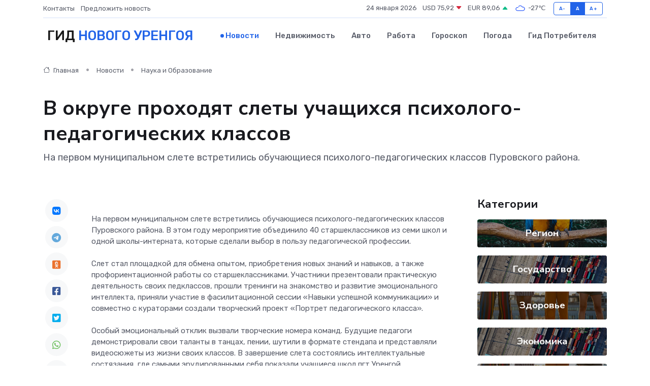

--- FILE ---
content_type: text/html; charset=UTF-8
request_url: https://novyj-urengoj-gid.ru/news/nauka-i-obrazovanie/v-okruge-prohodyat-slety-uchaschihsya-psihologo-pedagogicheskih-klassov.htm
body_size: 10399
content:
<!DOCTYPE html>
<html lang="ru">
<head>
	<meta charset="utf-8">
	<meta name="csrf-token" content="MnHCeGaqBkDaKZW2fDTZgg1X5soqTpQwrScfvvA1">
    <meta http-equiv="X-UA-Compatible" content="IE=edge">
    <meta name="viewport" content="width=device-width, initial-scale=1">
    <title>В округе проходят слеты учащихся психолого-педагогических классов - новости Нового Уренгоя</title>
    <meta name="description" property="description" content="На первом муниципальном слете встретились обучающиеся психолого-педагогических классов Пуровского района.">
    
    <meta property="fb:pages" content="105958871990207" />
    <link rel="shortcut icon" type="image/x-icon" href="https://novyj-urengoj-gid.ru/favicon.svg">
    <link rel="canonical" href="https://novyj-urengoj-gid.ru/news/nauka-i-obrazovanie/v-okruge-prohodyat-slety-uchaschihsya-psihologo-pedagogicheskih-klassov.htm">
    <link rel="preconnect" href="https://fonts.gstatic.com">
    <link rel="dns-prefetch" href="https://fonts.googleapis.com">
    <link rel="dns-prefetch" href="https://pagead2.googlesyndication.com">
    <link rel="dns-prefetch" href="https://res.cloudinary.com">
    <link href="https://fonts.googleapis.com/css2?family=Nunito+Sans:wght@400;700&family=Rubik:wght@400;500;700&display=swap" rel="stylesheet">
    <link rel="stylesheet" type="text/css" href="https://novyj-urengoj-gid.ru/assets/font-awesome/css/all.min.css">
    <link rel="stylesheet" type="text/css" href="https://novyj-urengoj-gid.ru/assets/bootstrap-icons/bootstrap-icons.css">
    <link rel="stylesheet" type="text/css" href="https://novyj-urengoj-gid.ru/assets/tiny-slider/tiny-slider.css">
    <link rel="stylesheet" type="text/css" href="https://novyj-urengoj-gid.ru/assets/glightbox/css/glightbox.min.css">
    <link rel="stylesheet" type="text/css" href="https://novyj-urengoj-gid.ru/assets/plyr/plyr.css">
    <link id="style-switch" rel="stylesheet" type="text/css" href="https://novyj-urengoj-gid.ru/assets/css/style.css">
    <link rel="stylesheet" type="text/css" href="https://novyj-urengoj-gid.ru/assets/css/style2.css">

    <meta name="twitter:card" content="summary">
    <meta name="twitter:site" content="@mysite">
    <meta name="twitter:title" content="В округе проходят слеты учащихся психолого-педагогических классов - новости Нового Уренгоя">
    <meta name="twitter:description" content="На первом муниципальном слете встретились обучающиеся психолого-педагогических классов Пуровского района.">
    <meta name="twitter:creator" content="@mysite">
    <meta name="twitter:image:src" content="https://novyj-urengoj-gid.ru/images/logo.gif">
    <meta name="twitter:domain" content="novyj-urengoj-gid.ru">
    <meta name="twitter:card" content="summary_large_image" /><meta name="twitter:image" content="https://novyj-urengoj-gid.ru/images/logo.gif">

    <meta property="og:url" content="http://novyj-urengoj-gid.ru/news/nauka-i-obrazovanie/v-okruge-prohodyat-slety-uchaschihsya-psihologo-pedagogicheskih-klassov.htm">
    <meta property="og:title" content="В округе проходят слеты учащихся психолого-педагогических классов - новости Нового Уренгоя">
    <meta property="og:description" content="На первом муниципальном слете встретились обучающиеся психолого-педагогических классов Пуровского района.">
    <meta property="og:type" content="website">
    <meta property="og:image" content="https://novyj-urengoj-gid.ru/images/logo.gif">
    <meta property="og:locale" content="ru_RU">
    <meta property="og:site_name" content="Гид Нового Уренгоя">
    

    <link rel="image_src" href="https://novyj-urengoj-gid.ru/images/logo.gif" />

    <link rel="alternate" type="application/rss+xml" href="https://novyj-urengoj-gid.ru/feed" title="Новый Уренгой: гид, новости, афиша">
        <script async src="https://pagead2.googlesyndication.com/pagead/js/adsbygoogle.js"></script>
    <script>
        (adsbygoogle = window.adsbygoogle || []).push({
            google_ad_client: "ca-pub-0899253526956684",
            enable_page_level_ads: true
        });
    </script>
        
    
    
    
    <script>if (window.top !== window.self) window.top.location.replace(window.self.location.href);</script>
    <script>if(self != top) { top.location=document.location;}</script>

<!-- Google tag (gtag.js) -->
<script async src="https://www.googletagmanager.com/gtag/js?id=G-71VQP5FD0J"></script>
<script>
  window.dataLayer = window.dataLayer || [];
  function gtag(){dataLayer.push(arguments);}
  gtag('js', new Date());

  gtag('config', 'G-71VQP5FD0J');
</script>
</head>
<body>
<script type="text/javascript" > (function(m,e,t,r,i,k,a){m[i]=m[i]||function(){(m[i].a=m[i].a||[]).push(arguments)}; m[i].l=1*new Date();k=e.createElement(t),a=e.getElementsByTagName(t)[0],k.async=1,k.src=r,a.parentNode.insertBefore(k,a)}) (window, document, "script", "https://mc.yandex.ru/metrika/tag.js", "ym"); ym(54007774, "init", {}); ym(86840228, "init", { clickmap:true, trackLinks:true, accurateTrackBounce:true, webvisor:true });</script> <noscript><div><img src="https://mc.yandex.ru/watch/54007774" style="position:absolute; left:-9999px;" alt="" /><img src="https://mc.yandex.ru/watch/86840228" style="position:absolute; left:-9999px;" alt="" /></div></noscript>
<script type="text/javascript">
    new Image().src = "//counter.yadro.ru/hit?r"+escape(document.referrer)+((typeof(screen)=="undefined")?"":";s"+screen.width+"*"+screen.height+"*"+(screen.colorDepth?screen.colorDepth:screen.pixelDepth))+";u"+escape(document.URL)+";h"+escape(document.title.substring(0,150))+";"+Math.random();
</script>
<!-- Rating@Mail.ru counter -->
<script type="text/javascript">
var _tmr = window._tmr || (window._tmr = []);
_tmr.push({id: "3138453", type: "pageView", start: (new Date()).getTime()});
(function (d, w, id) {
  if (d.getElementById(id)) return;
  var ts = d.createElement("script"); ts.type = "text/javascript"; ts.async = true; ts.id = id;
  ts.src = "https://top-fwz1.mail.ru/js/code.js";
  var f = function () {var s = d.getElementsByTagName("script")[0]; s.parentNode.insertBefore(ts, s);};
  if (w.opera == "[object Opera]") { d.addEventListener("DOMContentLoaded", f, false); } else { f(); }
})(document, window, "topmailru-code");
</script><noscript><div>
<img src="https://top-fwz1.mail.ru/counter?id=3138453;js=na" style="border:0;position:absolute;left:-9999px;" alt="Top.Mail.Ru" />
</div></noscript>
<!-- //Rating@Mail.ru counter -->

<header class="navbar-light navbar-sticky header-static">
    <div class="navbar-top d-none d-lg-block small">
        <div class="container">
            <div class="d-md-flex justify-content-between align-items-center my-1">
                <!-- Top bar left -->
                <ul class="nav">
                    <li class="nav-item">
                        <a class="nav-link ps-0" href="https://novyj-urengoj-gid.ru/contacts">Контакты</a>
                    </li>
                    <li class="nav-item">
                        <a class="nav-link ps-0" href="https://novyj-urengoj-gid.ru/sendnews">Предложить новость</a>
                    </li>
                    
                </ul>
                <!-- Top bar right -->
                <div class="d-flex align-items-center">
                    
                    <ul class="list-inline mb-0 text-center text-sm-end me-3">
						<li class="list-inline-item">
							<span>24 января 2026</span>
						</li>
                        <li class="list-inline-item">
                            <a class="nav-link px-0" href="https://novyj-urengoj-gid.ru/currency">
                                <span>USD 75,92 <i class="bi bi-caret-down-fill text-danger"></i></span>
                            </a>
						</li>
                        <li class="list-inline-item">
                            <a class="nav-link px-0" href="https://novyj-urengoj-gid.ru/currency">
                                <span>EUR 89,06 <i class="bi bi-caret-up-fill text-success"></i></span>
                            </a>
						</li>
						<li class="list-inline-item">
                            <a class="nav-link px-0" href="https://novyj-urengoj-gid.ru/pogoda">
                                <svg xmlns="http://www.w3.org/2000/svg" width="25" height="25" viewBox="0 0 30 30"><path fill="#315EFB" fill-rule="evenodd" d="M25.036 13.066a4.948 4.948 0 0 1 0 5.868A4.99 4.99 0 0 1 20.99 21H8.507a4.49 4.49 0 0 1-3.64-1.86 4.458 4.458 0 0 1 0-5.281A4.491 4.491 0 0 1 8.506 12c.686 0 1.37.159 1.996.473a.5.5 0 0 1 .16.766l-.33.399a.502.502 0 0 1-.598.132 2.976 2.976 0 0 0-3.346.608 3.007 3.007 0 0 0 .334 4.532c.527.396 1.177.59 1.836.59H20.94a3.54 3.54 0 0 0 2.163-.711 3.497 3.497 0 0 0 1.358-3.206 3.45 3.45 0 0 0-.706-1.727A3.486 3.486 0 0 0 20.99 12.5c-.07 0-.138.016-.208.02-.328.02-.645.085-.947.192a.496.496 0 0 1-.63-.287 4.637 4.637 0 0 0-.445-.874 4.495 4.495 0 0 0-.584-.733A4.461 4.461 0 0 0 14.998 9.5a4.46 4.46 0 0 0-3.177 1.318 2.326 2.326 0 0 0-.135.147.5.5 0 0 1-.592.131 5.78 5.78 0 0 0-.453-.19.5.5 0 0 1-.21-.79A5.97 5.97 0 0 1 14.998 8a5.97 5.97 0 0 1 4.237 1.757c.398.399.704.85.966 1.319.262-.042.525-.076.79-.076a4.99 4.99 0 0 1 4.045 2.066zM0 0v30V0zm30 0v30V0z"></path></svg>
                                <span>-27&#8451;</span>
                            </a>
						</li>
					</ul>

                    <!-- Font size accessibility START -->
                    <div class="btn-group me-2" role="group" aria-label="font size changer">
                        <input type="radio" class="btn-check" name="fntradio" id="font-sm">
                        <label class="btn btn-xs btn-outline-primary mb-0" for="font-sm">A-</label>

                        <input type="radio" class="btn-check" name="fntradio" id="font-default" checked>
                        <label class="btn btn-xs btn-outline-primary mb-0" for="font-default">A</label>

                        <input type="radio" class="btn-check" name="fntradio" id="font-lg">
                        <label class="btn btn-xs btn-outline-primary mb-0" for="font-lg">A+</label>
                    </div>

                    
                </div>
            </div>
            <!-- Divider -->
            <div class="border-bottom border-2 border-primary opacity-1"></div>
        </div>
    </div>

    <!-- Logo Nav START -->
    <nav class="navbar navbar-expand-lg">
        <div class="container">
            <!-- Logo START -->
            <a class="navbar-brand" href="https://novyj-urengoj-gid.ru" style="text-align: end;">
                
                			<span class="ms-2 fs-3 text-uppercase fw-normal">Гид <span style="color: #2163e8;">Нового Уренгоя</span></span>
                            </a>
            <!-- Logo END -->

            <!-- Responsive navbar toggler -->
            <button class="navbar-toggler ms-auto" type="button" data-bs-toggle="collapse"
                data-bs-target="#navbarCollapse" aria-controls="navbarCollapse" aria-expanded="false"
                aria-label="Toggle navigation">
                <span class="text-body h6 d-none d-sm-inline-block">Menu</span>
                <span class="navbar-toggler-icon"></span>
            </button>

            <!-- Main navbar START -->
            <div class="collapse navbar-collapse" id="navbarCollapse">
                <ul class="navbar-nav navbar-nav-scroll mx-auto">
                                        <li class="nav-item"> <a class="nav-link active" href="https://novyj-urengoj-gid.ru/news">Новости</a></li>
                                        <li class="nav-item"> <a class="nav-link" href="https://novyj-urengoj-gid.ru/realty">Недвижимость</a></li>
                                        <li class="nav-item"> <a class="nav-link" href="https://novyj-urengoj-gid.ru/auto">Авто</a></li>
                                        <li class="nav-item"> <a class="nav-link" href="https://novyj-urengoj-gid.ru/job">Работа</a></li>
                                        <li class="nav-item"> <a class="nav-link" href="https://novyj-urengoj-gid.ru/horoscope">Гороскоп</a></li>
                                        <li class="nav-item"> <a class="nav-link" href="https://novyj-urengoj-gid.ru/pogoda">Погода</a></li>
                                        <li class="nav-item"> <a class="nav-link" href="https://novyj-urengoj-gid.ru/poleznoe">Гид потребителя</a></li>
                                    </ul>
            </div>
            <!-- Main navbar END -->

            
        </div>
    </nav>
    <!-- Logo Nav END -->
</header>
    <main>
        <!-- =======================
                Main content START -->
        <section class="pt-3 pb-lg-5">
            <div class="container" data-sticky-container>
                <div class="row">
                    <!-- Main Post START -->
                    <div class="col-lg-9">
                        <!-- Categorie Detail START -->
                        <div class="mb-4">
							<nav aria-label="breadcrumb" itemscope itemtype="http://schema.org/BreadcrumbList">
								<ol class="breadcrumb breadcrumb-dots">
									<li class="breadcrumb-item" itemprop="itemListElement" itemscope itemtype="http://schema.org/ListItem">
										<meta itemprop="name" content="Гид Нового Уренгоя">
										<meta itemprop="position" content="1">
										<meta itemprop="item" content="https://novyj-urengoj-gid.ru">
										<a itemprop="url" href="https://novyj-urengoj-gid.ru">
										<i class="bi bi-house me-1"></i> Главная
										</a>
									</li>
									<li class="breadcrumb-item" itemprop="itemListElement" itemscope itemtype="http://schema.org/ListItem">
										<meta itemprop="name" content="Новости">
										<meta itemprop="position" content="2">
										<meta itemprop="item" content="https://novyj-urengoj-gid.ru/news">
										<a itemprop="url" href="https://novyj-urengoj-gid.ru/news"> Новости</a>
									</li>
									<li class="breadcrumb-item" aria-current="page" itemprop="itemListElement" itemscope itemtype="http://schema.org/ListItem">
										<meta itemprop="name" content="Наука и Образование">
										<meta itemprop="position" content="3">
										<meta itemprop="item" content="https://novyj-urengoj-gid.ru/news/nauka-i-obrazovanie">
										<a itemprop="url" href="https://novyj-urengoj-gid.ru/news/nauka-i-obrazovanie"> Наука и Образование</a>
									</li>
									<li aria-current="page" itemprop="itemListElement" itemscope itemtype="http://schema.org/ListItem">
									<meta itemprop="name" content="В округе проходят слеты учащихся психолого-педагогических классов">
									<meta itemprop="position" content="4" />
									<meta itemprop="item" content="https://novyj-urengoj-gid.ru/news/nauka-i-obrazovanie/v-okruge-prohodyat-slety-uchaschihsya-psihologo-pedagogicheskih-klassov.htm">
									</li>
								</ol>
							</nav>
						
                        </div>
                    </div>
                </div>
                <div class="row align-items-center">
                                                        <!-- Content -->
                    <div class="col-md-12 mt-4 mt-md-0">
                                            <h1 class="display-6">В округе проходят слеты учащихся психолого-педагогических классов</h1>
                        <p class="lead">На первом муниципальном слете встретились обучающиеся психолого-педагогических классов Пуровского района.</p>
                    </div>
				                                    </div>
            </div>
        </section>
        <!-- =======================
        Main START -->
        <section class="pt-0">
            <div class="container position-relative" data-sticky-container>
                <div class="row">
                    <!-- Left sidebar START -->
                    <div class="col-md-1">
                        <div class="text-start text-lg-center mb-5" data-sticky data-margin-top="80" data-sticky-for="767">
                            <style>
                                .fa-vk::before {
                                    color: #07f;
                                }
                                .fa-telegram::before {
                                    color: #64a9dc;
                                }
                                .fa-facebook-square::before {
                                    color: #3b5998;
                                }
                                .fa-odnoklassniki-square::before {
                                    color: #eb722e;
                                }
                                .fa-twitter-square::before {
                                    color: #00aced;
                                }
                                .fa-whatsapp::before {
                                    color: #65bc54;
                                }
                                .fa-viber::before {
                                    color: #7b519d;
                                }
                                .fa-moimir svg {
                                    background-color: #168de2;
                                    height: 18px;
                                    width: 18px;
                                    background-size: 18px 18px;
                                    border-radius: 4px;
                                    margin-bottom: 2px;
                                }
                            </style>
                            <ul class="nav text-white-force">
                                <li class="nav-item">
                                    <a class="nav-link icon-md rounded-circle m-1 p-0 fs-5 bg-light" href="https://vk.com/share.php?url=https://novyj-urengoj-gid.ru/news/nauka-i-obrazovanie/v-okruge-prohodyat-slety-uchaschihsya-psihologo-pedagogicheskih-klassov.htm&title=В округе проходят слеты учащихся психолого-педагогических классов - новости Нового Уренгоя&utm_source=share" rel="nofollow" target="_blank">
                                        <i class="fab fa-vk align-middle text-body"></i>
                                    </a>
                                </li>
                                <li class="nav-item">
                                    <a class="nav-link icon-md rounded-circle m-1 p-0 fs-5 bg-light" href="https://t.me/share/url?url=https://novyj-urengoj-gid.ru/news/nauka-i-obrazovanie/v-okruge-prohodyat-slety-uchaschihsya-psihologo-pedagogicheskih-klassov.htm&text=В округе проходят слеты учащихся психолого-педагогических классов - новости Нового Уренгоя&utm_source=share" rel="nofollow" target="_blank">
                                        <i class="fab fa-telegram align-middle text-body"></i>
                                    </a>
                                </li>
                                <li class="nav-item">
                                    <a class="nav-link icon-md rounded-circle m-1 p-0 fs-5 bg-light" href="https://connect.ok.ru/offer?url=https://novyj-urengoj-gid.ru/news/nauka-i-obrazovanie/v-okruge-prohodyat-slety-uchaschihsya-psihologo-pedagogicheskih-klassov.htm&title=В округе проходят слеты учащихся психолого-педагогических классов - новости Нового Уренгоя&utm_source=share" rel="nofollow" target="_blank">
                                        <i class="fab fa-odnoklassniki-square align-middle text-body"></i>
                                    </a>
                                </li>
                                <li class="nav-item">
                                    <a class="nav-link icon-md rounded-circle m-1 p-0 fs-5 bg-light" href="https://www.facebook.com/sharer.php?src=sp&u=https://novyj-urengoj-gid.ru/news/nauka-i-obrazovanie/v-okruge-prohodyat-slety-uchaschihsya-psihologo-pedagogicheskih-klassov.htm&title=В округе проходят слеты учащихся психолого-педагогических классов - новости Нового Уренгоя&utm_source=share" rel="nofollow" target="_blank">
                                        <i class="fab fa-facebook-square align-middle text-body"></i>
                                    </a>
                                </li>
                                <li class="nav-item">
                                    <a class="nav-link icon-md rounded-circle m-1 p-0 fs-5 bg-light" href="https://twitter.com/intent/tweet?text=В округе проходят слеты учащихся психолого-педагогических классов - новости Нового Уренгоя&url=https://novyj-urengoj-gid.ru/news/nauka-i-obrazovanie/v-okruge-prohodyat-slety-uchaschihsya-psihologo-pedagogicheskih-klassov.htm&utm_source=share" rel="nofollow" target="_blank">
                                        <i class="fab fa-twitter-square align-middle text-body"></i>
                                    </a>
                                </li>
                                <li class="nav-item">
                                    <a class="nav-link icon-md rounded-circle m-1 p-0 fs-5 bg-light" href="https://api.whatsapp.com/send?text=В округе проходят слеты учащихся психолого-педагогических классов - новости Нового Уренгоя https://novyj-urengoj-gid.ru/news/nauka-i-obrazovanie/v-okruge-prohodyat-slety-uchaschihsya-psihologo-pedagogicheskih-klassov.htm&utm_source=share" rel="nofollow" target="_blank">
                                        <i class="fab fa-whatsapp align-middle text-body"></i>
                                    </a>
                                </li>
                                <li class="nav-item">
                                    <a class="nav-link icon-md rounded-circle m-1 p-0 fs-5 bg-light" href="viber://forward?text=В округе проходят слеты учащихся психолого-педагогических классов - новости Нового Уренгоя https://novyj-urengoj-gid.ru/news/nauka-i-obrazovanie/v-okruge-prohodyat-slety-uchaschihsya-psihologo-pedagogicheskih-klassov.htm&utm_source=share" rel="nofollow" target="_blank">
                                        <i class="fab fa-viber align-middle text-body"></i>
                                    </a>
                                </li>
                                <li class="nav-item">
                                    <a class="nav-link icon-md rounded-circle m-1 p-0 fs-5 bg-light" href="https://connect.mail.ru/share?url=https://novyj-urengoj-gid.ru/news/nauka-i-obrazovanie/v-okruge-prohodyat-slety-uchaschihsya-psihologo-pedagogicheskih-klassov.htm&title=В округе проходят слеты учащихся психолого-педагогических классов - новости Нового Уренгоя&utm_source=share" rel="nofollow" target="_blank">
                                        <i class="fab fa-moimir align-middle text-body"><svg viewBox='0 0 24 24' xmlns='http://www.w3.org/2000/svg'><path d='M8.889 9.667a1.333 1.333 0 100-2.667 1.333 1.333 0 000 2.667zm6.222 0a1.333 1.333 0 100-2.667 1.333 1.333 0 000 2.667zm4.77 6.108l-1.802-3.028a.879.879 0 00-1.188-.307.843.843 0 00-.313 1.166l.214.36a6.71 6.71 0 01-4.795 1.996 6.711 6.711 0 01-4.792-1.992l.217-.364a.844.844 0 00-.313-1.166.878.878 0 00-1.189.307l-1.8 3.028a.844.844 0 00.312 1.166.88.88 0 001.189-.307l.683-1.147a8.466 8.466 0 005.694 2.18 8.463 8.463 0 005.698-2.184l.685 1.151a.873.873 0 001.189.307.844.844 0 00.312-1.166z' fill='#FFF' fill-rule='evenodd'/></svg></i>
                                    </a>
                                </li>
                                
                            </ul>
                        </div>
                    </div>
                    <!-- Left sidebar END -->

                    <!-- Main Content START -->
                    <div class="col-md-10 col-lg-8 mb-5">
                        <div class="mb-4">
                                                    </div>
                        <div itemscope itemtype="http://schema.org/NewsArticle">
                            <meta itemprop="headline" content="В округе проходят слеты учащихся психолого-педагогических классов">
                            <meta itemprop="identifier" content="https://novyj-urengoj-gid.ru/15744">
                            <span itemprop="articleBody"><p> На первом муниципальном слете встретились обучающиеся психолого-педагогических классов Пуровского района. В этом году мероприятие объединило 40 старшеклассников из семи школ и одной школы-интерната, которые сделали выбор в пользу педагогической профессии. <br> &nbsp;  <br> Слет стал площадкой для обмена опытом, приобретения новых знаний и навыков, а также профориентационной работы со старшеклассниками. Участники презентовали практическую деятельность своих педклассов, прошли тренинги на знакомство и развитие эмоционального интеллекта, приняли участие в фасилитационной сессии «Навыки успешной коммуникации» и совместно с кураторами создали творческий проект «Портрет педагогического класса». <br> &nbsp;  <br> Особый эмоциональный отклик вызвали творческие номера команд. Будущие педагоги демонстрировали свои таланты в танцах, пении, шутили в формате стендапа и представляли видеосюжеты из жизни своих классов. В завершение слета состоялись интеллектуальные состязания, где самыми эрудированными себя показали учащиеся школ пгт Уренгой. <br> &nbsp;  <br> Для победителей слета организаторы подготовили ценные призы: двум самым активным участникам вручили гарантии педагогического сопровождения департамента, включающее курирование обучения в педагогическом вузе и помощь в трудоустройстве. Гарантии получили ученицы педклассов Елизавета Моисеенко, ученица 2 школы в Тарко-Сале и &nbsp; Анастасия Скородзиевская из второй школы п.г.т. Уренгой. <br> &nbsp;  <br> Уже на следующей неделе встретятся обучающихся психолого-педагогических классов в Ямальском районе, затем в Шурышкарском и Приуральском. 
										</p>
											
											

										

                        
                        
							
							<br> <br> Завершит учебный год Региональный Слет педклассов, где на одной площадке соберутся более 80 школьников из всех муниуципалитетов округа. Участие в таких мероприятиях, как Слёт обучающихся, помогает старшеклассникам убедиться в правильности выбора будущей профессии, получить новые знания и навыки, а также стать частью большого педагогического сообщества. <br> <br> Справочно: <p></p> <p> На сегодняшний день в округе в классах психолого-педагогической направленности обучаются более 500 старшеклассников и более 60 педагогических волонтеров. Это вдвое больше, чем с начала появления образовательного профиля. Проект по открытию педагогических классов на Ямале стартовал с сентября 2021 года.&nbsp;  <br> Курирует работу департамент образования ЯНАО совместно с Региональным институтом развития образования. Для помощи и методической поддержки в создании учебной программы профильных педагогических классов привлечены 7 ведущих педагогических вузов страны, 1 филиал. Сетевыми партнерами педклассов также стали ямальские колледжи, которые готовят студентов по педагогическому профилю. В учебном плане, помимо основных предметов, у будущих учителей предусмотрены курсы образовательного модуля: «Введение в педагогическую профессию», «Введение в психологию. Возрастная психология», «Педагогика Востока», «Публичные выступления», «Билингвизм в обучении», «Технология саморазвития личности», «Работа в команде», «Кочевое образование», «Педагогика прогрессивных школ России» и другое. Старшеклассники выполняют индивидуальные проекты под руководством преподавателей вузов. Организовано около 30 видов практик с возможностью пройти первые профессиональные пробы. </p></span>
                        </div>
                                                                        <div><a href="https://do.yanao.ru/presscenter/news/197390/" target="_blank" rel="author">Источник</a></div>
                                                                        <div class="col-12 mt-3"><a href="https://novyj-urengoj-gid.ru/sendnews">Предложить новость</a></div>
                        <div class="col-12 mt-5">
                            <h2 class="my-3">Последние новости</h2>
                            <div class="row gy-4">
                                <!-- Card item START -->
<div class="col-sm-6">
    <div class="card" itemscope="" itemtype="http://schema.org/BlogPosting">
        <!-- Card img -->
        <div class="position-relative">
                        <img class="card-img" src="https://novyj-urengoj-gid.ru/images/noimg-420x315.png" alt="С Днём геолога!">
                    </div>
        <div class="card-body px-0 pt-3" itemprop="name">
            <h4 class="card-title" itemprop="headline"><a href="https://novyj-urengoj-gid.ru/news/gosudarstvo/s-dnem-geologa.htm"
                    class="btn-link text-reset fw-bold" itemprop="url">С Днём геолога!</a></h4>
            <p class="card-text" itemprop="articleBody">Уважаемые геологи, ветераны отрасли, рабочие и служащие геологических организаций округа!</p>
        </div>
        <meta itemprop="author" content="Редактор"/>
        <meta itemscope itemprop="mainEntityOfPage" itemType="https://schema.org/WebPage" itemid="https://novyj-urengoj-gid.ru/news/gosudarstvo/s-dnem-geologa.htm"/>
        <meta itemprop="dateModified" content="2025-04-06"/>
        <meta itemprop="datePublished" content="2025-04-06"/>
    </div>
</div>
<!-- Card item END -->
<!-- Card item START -->
<div class="col-sm-6">
    <div class="card" itemscope="" itemtype="http://schema.org/BlogPosting">
        <!-- Card img -->
        <div class="position-relative">
                        <img class="card-img" src="https://res.cloudinary.com/djypomaya/image/upload/c_fill,w_420,h_315,q_auto,g_face/qlchgwomqj7nx2lqbuiv" alt="Минстрой признал все города Ямала благоприятными для жизни" itemprop="image">
                    </div>
        <div class="card-body px-0 pt-3" itemprop="name">
            <h4 class="card-title" itemprop="headline"><a href="https://novyj-urengoj-gid.ru/news/region/minstroy-priznal-vse-goroda-yamala-blagopriyatnymi-dlya-zhizni.htm"
                    class="btn-link text-reset fw-bold" itemprop="url">Минстрой признал все города Ямала благоприятными для жизни</a></h4>
            <p class="card-text" itemprop="articleBody">Фото: Федор Воронов/«Ямал-Медиа» Все восемь городов ЯНАО по итогам 2024 года были признаны благоприятными для проживания согласно Индексу качества городской среды Министерства строительства и ЖКХ РФ.</p>
        </div>
        <meta itemprop="author" content="Редактор"/>
        <meta itemscope itemprop="mainEntityOfPage" itemType="https://schema.org/WebPage" itemid="https://novyj-urengoj-gid.ru/news/region/minstroy-priznal-vse-goroda-yamala-blagopriyatnymi-dlya-zhizni.htm"/>
        <meta itemprop="dateModified" content="2025-04-06"/>
        <meta itemprop="datePublished" content="2025-04-06"/>
    </div>
</div>
<!-- Card item END -->
<!-- Card item START -->
<div class="col-sm-6">
    <div class="card" itemscope="" itemtype="http://schema.org/BlogPosting">
        <!-- Card img -->
        <div class="position-relative">
                        <img class="card-img" src="https://res.cloudinary.com/djypomaya/image/upload/c_fill,w_420,h_315,q_auto,g_face/jzopibtc3ddc8nnywicj" alt="Все восемь городов Ямала признаны благоприятными для проживания" itemprop="image">
                    </div>
        <div class="card-body px-0 pt-3" itemprop="name">
            <h4 class="card-title" itemprop="headline"><a href="https://novyj-urengoj-gid.ru/news/region/vse-vosem-gorodov-yamala-priznany-blagopriyatnymi-dlya-prozhivaniya.htm"
                    class="btn-link text-reset fw-bold" itemprop="url">Все восемь городов Ямала признаны благоприятными для проживания</a></h4>
            <p class="card-text" itemprop="articleBody">Фото из архива редакции

Такие результаты получены в результате подсчета Министерством строительства и ЖКХ РФ индекса качества городской среды за 2024 год.</p>
        </div>
        <meta itemprop="author" content="Редактор"/>
        <meta itemscope itemprop="mainEntityOfPage" itemType="https://schema.org/WebPage" itemid="https://novyj-urengoj-gid.ru/news/region/vse-vosem-gorodov-yamala-priznany-blagopriyatnymi-dlya-prozhivaniya.htm"/>
        <meta itemprop="dateModified" content="2025-04-06"/>
        <meta itemprop="datePublished" content="2025-04-06"/>
    </div>
</div>
<!-- Card item END -->
<!-- Card item START -->
<div class="col-sm-6">
    <div class="card" itemscope="" itemtype="http://schema.org/BlogPosting">
        <!-- Card img -->
        <div class="position-relative">
            <img class="card-img" src="https://res.cloudinary.com/di7jztv5p/image/upload/c_fill,w_420,h_315,q_auto,g_face/gqei5n34zp6qzkg1iovk" alt="Когда скидки превращаются в ловушку: как маркетологи учат нас тратить" itemprop="image">
        </div>
        <div class="card-body px-0 pt-3" itemprop="name">
            <h4 class="card-title" itemprop="headline"><a href="https://ulan-ude-city.ru/news/ekonomika/kogda-skidki-prevraschayutsya-v-lovushku-kak-marketologi-uchat-nas-tratit.htm" class="btn-link text-reset fw-bold" itemprop="url">Когда скидки превращаются в ловушку: как маркетологи учат нас тратить</a></h4>
            <p class="card-text" itemprop="articleBody">Почему “-50% только сегодня” не всегда значит выгоду, как скидки играют на эмоциях и почему даже рациональные люди становятся жертвами маркетинговых трюков.</p>
        </div>
        <meta itemprop="author" content="Редактор"/>
        <meta itemscope itemprop="mainEntityOfPage" itemType="https://schema.org/WebPage" itemid="https://ulan-ude-city.ru/news/ekonomika/kogda-skidki-prevraschayutsya-v-lovushku-kak-marketologi-uchat-nas-tratit.htm"/>
        <meta itemprop="dateModified" content="2026-01-24"/>
        <meta itemprop="datePublished" content="2026-01-24"/>
    </div>
</div>
<!-- Card item END -->
                            </div>
                        </div>
						<div class="col-12 bg-primary bg-opacity-10 p-2 mt-3 rounded">
							На этом сайте представлены актуальные варианты, чтобы <a href="https://ulyanovsk-city.ru/realty">снять квартиру в Ульяновске</a> на выгодных условиях
						</div>
                        <!-- Comments START -->
                        <div class="mt-5">
                            <h3>Комментарии (0)</h3>
                        </div>
                        <!-- Comments END -->
                        <!-- Reply START -->
                        <div>
                            <h3>Добавить комментарий</h3>
                            <small>Ваш email не публикуется. Обязательные поля отмечены *</small>
                            <form class="row g-3 mt-2">
                                <div class="col-md-6">
                                    <label class="form-label">Имя *</label>
                                    <input type="text" class="form-control" aria-label="First name">
                                </div>
                                <div class="col-md-6">
                                    <label class="form-label">Email *</label>
                                    <input type="email" class="form-control">
                                </div>
                                <div class="col-12">
                                    <label class="form-label">Текст комментария *</label>
                                    <textarea class="form-control" rows="3"></textarea>
                                </div>
                                <div class="col-12">
                                    <button type="submit" class="btn btn-primary">Оставить комментарий</button>
                                </div>
                            </form>
                        </div>
                        <!-- Reply END -->
                    </div>
                    <!-- Main Content END -->
                    <!-- Right sidebar START -->
                    <div class="col-lg-3 d-none d-lg-block">
                        <div data-sticky data-margin-top="80" data-sticky-for="991">
                            <!-- Categories -->
                            <div>
                                <h4 class="mb-3">Категории</h4>
                                                                    <!-- Category item -->
                                    <div class="text-center mb-3 card-bg-scale position-relative overflow-hidden rounded"
                                        style="background-image:url(https://novyj-urengoj-gid.ru/assets/images/blog/4by3/03.jpg); background-position: center left; background-size: cover;">
                                        <div class="bg-dark-overlay-4 p-3">
                                            <a href="https://novyj-urengoj-gid.ru/news/region"
                                                class="stretched-link btn-link fw-bold text-white h5">Регион</a>
                                        </div>
                                    </div>
                                                                    <!-- Category item -->
                                    <div class="text-center mb-3 card-bg-scale position-relative overflow-hidden rounded"
                                        style="background-image:url(https://novyj-urengoj-gid.ru/assets/images/blog/4by3/05.jpg); background-position: center left; background-size: cover;">
                                        <div class="bg-dark-overlay-4 p-3">
                                            <a href="https://novyj-urengoj-gid.ru/news/gosudarstvo"
                                                class="stretched-link btn-link fw-bold text-white h5">Государство</a>
                                        </div>
                                    </div>
                                                                    <!-- Category item -->
                                    <div class="text-center mb-3 card-bg-scale position-relative overflow-hidden rounded"
                                        style="background-image:url(https://novyj-urengoj-gid.ru/assets/images/blog/4by3/07.jpg); background-position: center left; background-size: cover;">
                                        <div class="bg-dark-overlay-4 p-3">
                                            <a href="https://novyj-urengoj-gid.ru/news/zdorove"
                                                class="stretched-link btn-link fw-bold text-white h5">Здоровье</a>
                                        </div>
                                    </div>
                                                                    <!-- Category item -->
                                    <div class="text-center mb-3 card-bg-scale position-relative overflow-hidden rounded"
                                        style="background-image:url(https://novyj-urengoj-gid.ru/assets/images/blog/4by3/05.jpg); background-position: center left; background-size: cover;">
                                        <div class="bg-dark-overlay-4 p-3">
                                            <a href="https://novyj-urengoj-gid.ru/news/ekonomika"
                                                class="stretched-link btn-link fw-bold text-white h5">Экономика</a>
                                        </div>
                                    </div>
                                                                    <!-- Category item -->
                                    <div class="text-center mb-3 card-bg-scale position-relative overflow-hidden rounded"
                                        style="background-image:url(https://novyj-urengoj-gid.ru/assets/images/blog/4by3/07.jpg); background-position: center left; background-size: cover;">
                                        <div class="bg-dark-overlay-4 p-3">
                                            <a href="https://novyj-urengoj-gid.ru/news/politika"
                                                class="stretched-link btn-link fw-bold text-white h5">Политика</a>
                                        </div>
                                    </div>
                                                                    <!-- Category item -->
                                    <div class="text-center mb-3 card-bg-scale position-relative overflow-hidden rounded"
                                        style="background-image:url(https://novyj-urengoj-gid.ru/assets/images/blog/4by3/08.jpg); background-position: center left; background-size: cover;">
                                        <div class="bg-dark-overlay-4 p-3">
                                            <a href="https://novyj-urengoj-gid.ru/news/nauka-i-obrazovanie"
                                                class="stretched-link btn-link fw-bold text-white h5">Наука и Образование</a>
                                        </div>
                                    </div>
                                                                    <!-- Category item -->
                                    <div class="text-center mb-3 card-bg-scale position-relative overflow-hidden rounded"
                                        style="background-image:url(https://novyj-urengoj-gid.ru/assets/images/blog/4by3/02.jpg); background-position: center left; background-size: cover;">
                                        <div class="bg-dark-overlay-4 p-3">
                                            <a href="https://novyj-urengoj-gid.ru/news/proisshestviya"
                                                class="stretched-link btn-link fw-bold text-white h5">Происшествия</a>
                                        </div>
                                    </div>
                                                                    <!-- Category item -->
                                    <div class="text-center mb-3 card-bg-scale position-relative overflow-hidden rounded"
                                        style="background-image:url(https://novyj-urengoj-gid.ru/assets/images/blog/4by3/01.jpg); background-position: center left; background-size: cover;">
                                        <div class="bg-dark-overlay-4 p-3">
                                            <a href="https://novyj-urengoj-gid.ru/news/religiya"
                                                class="stretched-link btn-link fw-bold text-white h5">Религия</a>
                                        </div>
                                    </div>
                                                                    <!-- Category item -->
                                    <div class="text-center mb-3 card-bg-scale position-relative overflow-hidden rounded"
                                        style="background-image:url(https://novyj-urengoj-gid.ru/assets/images/blog/4by3/02.jpg); background-position: center left; background-size: cover;">
                                        <div class="bg-dark-overlay-4 p-3">
                                            <a href="https://novyj-urengoj-gid.ru/news/kultura"
                                                class="stretched-link btn-link fw-bold text-white h5">Культура</a>
                                        </div>
                                    </div>
                                                                    <!-- Category item -->
                                    <div class="text-center mb-3 card-bg-scale position-relative overflow-hidden rounded"
                                        style="background-image:url(https://novyj-urengoj-gid.ru/assets/images/blog/4by3/06.jpg); background-position: center left; background-size: cover;">
                                        <div class="bg-dark-overlay-4 p-3">
                                            <a href="https://novyj-urengoj-gid.ru/news/sport"
                                                class="stretched-link btn-link fw-bold text-white h5">Спорт</a>
                                        </div>
                                    </div>
                                                                    <!-- Category item -->
                                    <div class="text-center mb-3 card-bg-scale position-relative overflow-hidden rounded"
                                        style="background-image:url(https://novyj-urengoj-gid.ru/assets/images/blog/4by3/04.jpg); background-position: center left; background-size: cover;">
                                        <div class="bg-dark-overlay-4 p-3">
                                            <a href="https://novyj-urengoj-gid.ru/news/obschestvo"
                                                class="stretched-link btn-link fw-bold text-white h5">Общество</a>
                                        </div>
                                    </div>
                                                            </div>
                        </div>
                    </div>
                    <!-- Right sidebar END -->
                </div>
        </section>
    </main>
<footer class="bg-dark pt-5">
    
    <!-- Footer copyright START -->
    <div class="bg-dark-overlay-3 mt-5">
        <div class="container">
            <div class="row align-items-center justify-content-md-between py-4">
                <div class="col-md-6">
                    <!-- Copyright -->
                    <div class="text-center text-md-start text-primary-hover text-muted">
                        &#169;2026 Новый Уренгой. Все права защищены.
                    </div>
                </div>
                
            </div>
        </div>
    </div>
    <!-- Footer copyright END -->
    <script type="application/ld+json">
        {"@context":"https:\/\/schema.org","@type":"Organization","name":"\u041d\u043e\u0432\u044b\u0439 \u0423\u0440\u0435\u043d\u0433\u043e\u0439 - \u0433\u0438\u0434, \u043d\u043e\u0432\u043e\u0441\u0442\u0438, \u0430\u0444\u0438\u0448\u0430","url":"https:\/\/novyj-urengoj-gid.ru","sameAs":["https:\/\/vk.com\/public208071054","https:\/\/t.me\/nur_gid"]}
    </script>
</footer>
<!-- Back to top -->
<div class="back-top"><i class="bi bi-arrow-up-short"></i></div>
<script src="https://novyj-urengoj-gid.ru/assets/bootstrap/js/bootstrap.bundle.min.js"></script>
<script src="https://novyj-urengoj-gid.ru/assets/tiny-slider/tiny-slider.js"></script>
<script src="https://novyj-urengoj-gid.ru/assets/sticky-js/sticky.min.js"></script>
<script src="https://novyj-urengoj-gid.ru/assets/glightbox/js/glightbox.min.js"></script>
<script src="https://novyj-urengoj-gid.ru/assets/plyr/plyr.js"></script>
<script src="https://novyj-urengoj-gid.ru/assets/js/functions.js"></script>
<script src="https://yastatic.net/share2/share.js" async></script>
<script defer src="https://static.cloudflareinsights.com/beacon.min.js/vcd15cbe7772f49c399c6a5babf22c1241717689176015" integrity="sha512-ZpsOmlRQV6y907TI0dKBHq9Md29nnaEIPlkf84rnaERnq6zvWvPUqr2ft8M1aS28oN72PdrCzSjY4U6VaAw1EQ==" data-cf-beacon='{"version":"2024.11.0","token":"82d673987d64450e85eb48b49e615ae2","r":1,"server_timing":{"name":{"cfCacheStatus":true,"cfEdge":true,"cfExtPri":true,"cfL4":true,"cfOrigin":true,"cfSpeedBrain":true},"location_startswith":null}}' crossorigin="anonymous"></script>
</body>
</html>


--- FILE ---
content_type: text/html; charset=utf-8
request_url: https://www.google.com/recaptcha/api2/aframe
body_size: 268
content:
<!DOCTYPE HTML><html><head><meta http-equiv="content-type" content="text/html; charset=UTF-8"></head><body><script nonce="xnaK7DxYzR0lYxuBP4DI6A">/** Anti-fraud and anti-abuse applications only. See google.com/recaptcha */ try{var clients={'sodar':'https://pagead2.googlesyndication.com/pagead/sodar?'};window.addEventListener("message",function(a){try{if(a.source===window.parent){var b=JSON.parse(a.data);var c=clients[b['id']];if(c){var d=document.createElement('img');d.src=c+b['params']+'&rc='+(localStorage.getItem("rc::a")?sessionStorage.getItem("rc::b"):"");window.document.body.appendChild(d);sessionStorage.setItem("rc::e",parseInt(sessionStorage.getItem("rc::e")||0)+1);localStorage.setItem("rc::h",'1769237218872');}}}catch(b){}});window.parent.postMessage("_grecaptcha_ready", "*");}catch(b){}</script></body></html>